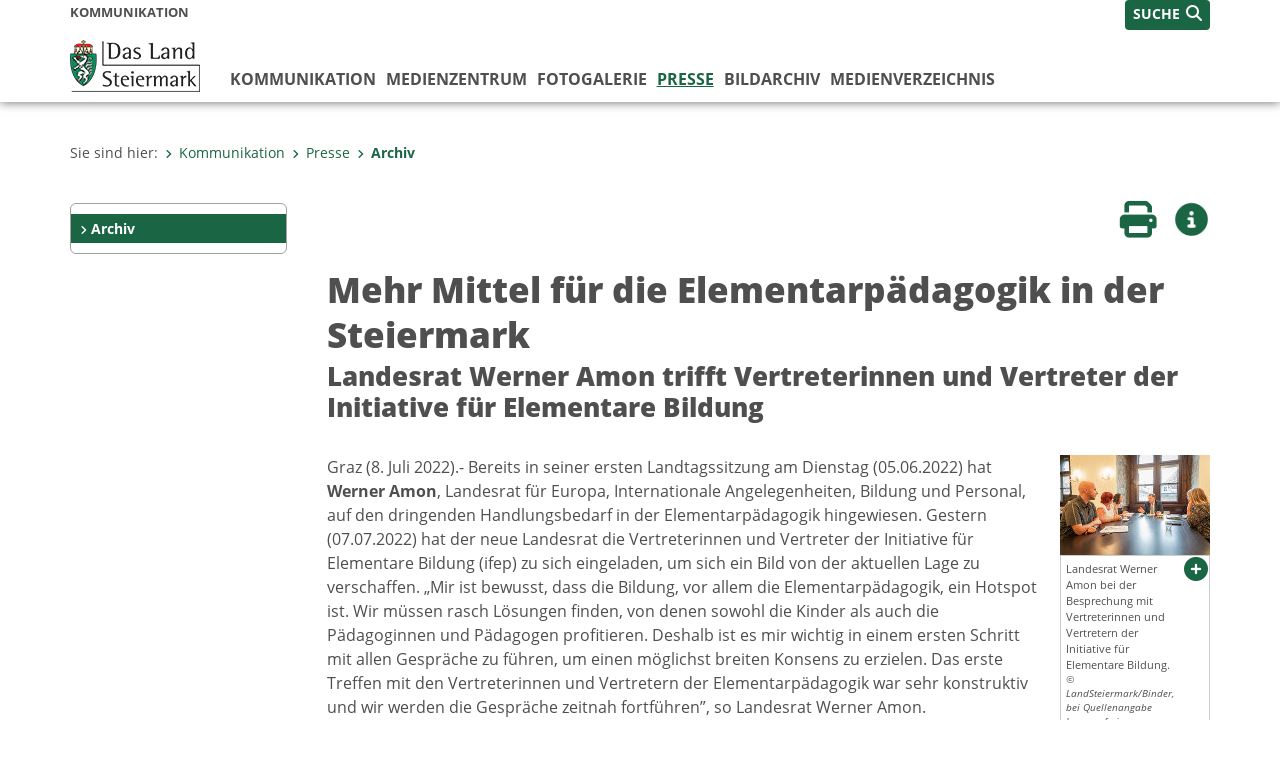

--- FILE ---
content_type: text/html;charset=UTF-8
request_url: https://www.kommunikation.steiermark.at/cms/beitrag/12881192/2861976/
body_size: 6997
content:
<!DOCTYPE html><html lang="de" class="spt">
<!-- icomedias Enterprise|CMS, content and information management by icomedias gmbh - http://icomedias.com/ -->
<head><meta http-equiv="Content-Type" content="text/html; charset=utf-8"><meta name="viewport" content="width=device-width, initial-scale=1"><title>Mehr Mittel für die Elementarpädagogik in der Steiermark - Kommunikation - Land Steiermark</title><meta name="description" content="Landesrat Werner Amon trifft Vertreterinnen und Vertreter der Initiative für Elementare Bildung"><meta name="keywords" content="LR Werner Amon Elementarpädagogik, Kommunikation, Land Steiermark"><meta name="author" content="Kommunikation - Land Steiermark, Thomas Bauer"><meta name="generator" content="ico-cms"><meta property="og:title" content="Mehr Mittel für die Elementarpädagogik in der Steiermark"><meta property="og:type" content="website"><meta property="og:url" content="https://www.kommunikation.steiermark.at/cms/beitrag/12881192/2861976/"><meta property="og:image" content="https://www.kommunikation.steiermark.at/cms/bilder/924745/80/150/100/bfea1d2e/DSC06397.jpg?as_is=J"><meta property="og:description" content="Landesrat Werner Amon trifft Vertreterinnen und Vertreter der Initiative für Elementare Bildung"><meta property="og:site_name" content="Kommunikation - Land Steiermark"><meta property="og:locale" content="de_DE"><link href="/common/2020/fonts/opensans/css/opensans.css?v=20251211" rel="stylesheet"><link href="/common/2024/fonts/fontawesome/css/allfacss.minified.css?v=20251211" rel="stylesheet"><link href="/common/2024/css/allcss.minified.css?v=20251211" rel="stylesheet"><link href="/common/2020/css/jquery-ui.min.css?v=20251211" rel="stylesheet"><link href="/common/css/jquery-ui.structure.css?v=20251211" rel="stylesheet"><link href="/common/css/jquery-ui.theme.css?v=20251211" rel="stylesheet"><link href="/common/css/jquery.multiselect.css?v=20251211" rel="stylesheet"><link href="/common/2024/css/core-land.min.css?v=20251211" rel="stylesheet"><link rel="canonical" href="/cms/beitrag/12881192/74890373/"><script>
    var _sitelang = 'DE';
    var _cmscontext = '2861976';
    var _cmsarticle = '12881192';
</script><script src="/common/2024/js/allscripts.minified.js?v=20251211"></script><script src="/common/2020/js/jquery-ui.min.js?v=20251211"></script><script src="/common/js/jsrender.js?v=20251211"></script><script src="/common/js/jquery.multiselect.js?v=20251211"></script><script src="/common/js/jquery.scrollTo.js?v=20251211"></script><script src="/common/2024/js/scripts.js?v=20251211"></script><script src="/common/js/scriptssharednewsportal.minified.js?v=20251211"></script><script type="text/javascript">(function() {
    var art_id = '12881192';

    var http = new XMLHttpRequest();
    var url = '/cms/article-counter.php/12881192';
    var params = 'art_id=' + art_id;
    http.open('POST', url, true);

    http.setRequestHeader('Content-type', 'application/x-www-form-urlencoded');
    http.send(params);
})();
</script><link href="/common/2024/img/favicon.ico" rel="shortcut icon"><link href="/common/2024/img/apple-icon-57x57.png" rel="apple-touch-icon" sizes="57x57"><link href="/common/2024/img/apple-icon-60x60.png" rel="apple-touch-icon" sizes="60x60"><link href="/common/2024/img/apple-icon-72x72.png" rel="apple-touch-icon" sizes="72x72"><link href="/common/2024/img/apple-icon-76x76.png" rel="apple-touch-icon" sizes="76x76"><link href="/common/2024/img/apple-icon-114x114.png" rel="apple-touch-icon" sizes="114x114"><link href="/common/2024/img/apple-icon-120x120.png" rel="apple-touch-icon" sizes="120x120"><link href="/common/2024/img/apple-icon-144x144.png" rel="apple-touch-icon" sizes="144x144"><link href="/common/2024/img/apple-icon-152x152.png" rel="apple-touch-icon" sizes="152x152"><link href="/common/2024/img/apple-icon-180x180.png" rel="apple-touch-icon" sizes="180x180"><link href="/common/2024/img/android-icon-192x192.png" rel="icon" type="image/png" sizes="192x192"><link href="/common/2024/img/favicon-32x32.png" rel="icon" type="image/png" sizes="32x32"><link href="/common/2024/img/favicon-96x96.png" rel="icon" type="image/png" sizes="96x96"><link href="/common/2024/img/favicon-16x16.png" rel="icon" type="image/png" sizes="16x16"><meta name="msapplication-TileColor" content="#ffffff"><meta name="msapplication-TileImage" content="/common/2024/img/ms-icon-144x144.png"><meta name="theme-color" content="#ffffff"></head><body class="page-beitrag server_2204216"><header class="land"><section id="accessible_statement" class="container-fluid d-print-none"><div class="row"><div class="col"><div class="heading">Navigation und Service</div><a accesskey="0" title="[Alt+0] Zum Inhalt" href="/cms/beitrag/12881192/2861976/#main-content" rel="nofollow">[Alt + 0] - Zum Inhalt</a><a accesskey="1" title="[Alt+1] Zur Startseite" href="/" target="_top" rel="nofollow">[Alt + 1] - Zur Startseite</a><a accesskey="2" title="[Alt+2] Zur Suche" href="/cms/beitrag/12881192/2861976/#top-search" rel="nofollow">[Alt + 2] - Zur Suche</a><a accesskey="3" title="[Alt+3] Zur Hautpnavigation" href="/cms/beitrag/12881192/2861976/#navbar-collapse-top" rel="nofollow">[Alt + 3] - Zur Hauptnavigation</a><a accesskey="4" title="[Alt+4] Zur Subnavigation" href="/cms/beitrag/12881192/2861976/#left-content" rel="nofollow">[Alt + 4] - Zur Subnavigation</a><a accesskey="5" title="[Alt+5] Kontakt" href="/cms/beitrag/12881192/2861976/#footer" rel="nofollow">[Alt + 5] - Kontakt</a></div></div></section><section class="container-fluid padding-md-device server-language-search-navbutton"><div class="container px-0"><div class="row g-0"><div class="col-6 server"><div class="servername">Kommunikation</div></div><div class="col-6 language-search-navbutton d-print-none"><div class="navbutton-wrapper d-lg-none"><button data-trigger="navbarNav" class="navbar-toggler" type="button" title="Menü einblenden"><i class="fa-solid fa-bars"></i></button></div><div class="search-wrapper"><a data-bs-toggle="offcanvas" href="#offcanvasSearch" role="button" aria-controls="offcanvasSearch" title="Suche"><span class="wording">SUCHE</span><span class="fa-solid fa-search"></span></a></div></div></div></div></section><section class="container px-0 padding-md-device logo-main-menu"><div class="row g-0"><div class="col-4 col-lg-2 logo"><figure><a href="/" target="_top" title="Link zur Startseite"><img src="/cms/bilder/983522/80/0/0/64f8920e/Land_Steiermark_2024.png" alt="Link zur Startseite" title="Link zur Startseite" /></a></figure></div><div class="col-lg-10 main-menu d-print-none"><div class="row g-0"><div class="col-12"><nav id="navbarNav" class="navbar navbar-expand-lg nav-bg mobile-offcanvas" aria-label="Primary"><div class="container-fluid px-0"><div class="offcanvas-header"><h5 class="offcanvas-title d-inline"> </h5><span class="btn-close-menu float-end" title="Menü ausblenden"><i class="fa-solid fa-circle-xmark fa-2xl"></i></span></div><ul class="nav navbar-nav" id="menu-mainnav"><li class=""><a href="/cms/ziel/2395680/DE/" title="Kommunikation" target="_top">Kommunikation</a><div class="flyout-outer container px-0 d-none d-lg-block"><ul class="flyout row"><li class="col-md-3"><a href="/cms/ziel/2204483/DE/" title="Das Team" target="_top"><span class="fa-solid fa-angle-right icon-right arrow-styling" aria-hidden="true"></span>Das Team</a></li><li class="col-md-3"><a href="/cms/ziel/168189941/DE/" title="Corporate Design" target="_top"><span class="fa-solid fa-angle-right icon-right arrow-styling" aria-hidden="true"></span>Corporate Design</a></li><li class="col-md-3"><a href="/cms/ziel/144780126/DE/" title="Verständliche Steiermark" target="_top"><span class="fa-solid fa-angle-right icon-right arrow-styling" aria-hidden="true"></span>Verständliche Steiermark</a></li><li class="col-md-3"><a href="/cms/ziel/181783860/DE/" title="Kampagnen" target="_top"><span class="fa-solid fa-angle-right icon-right arrow-styling" aria-hidden="true"></span>Kampagnen</a></li><li class="clearfix w-100 d-none d-lg-block pd-0"></ul></div></li><li class=""><a href="/cms/ziel/4292753/DE/" title="Medienzentrum" target="_top">Medienzentrum</a><div class="flyout-outer container px-0 d-none d-lg-block"><ul class="flyout row"><li class="col-md-3"><a href="/cms/ziel/6194339/DE/" title="Ausstattung" target="_top"><span class="fa-solid fa-angle-right icon-right arrow-styling" aria-hidden="true"></span>Ausstattung</a></li><li class="col-md-3"><a href="/cms/ziel/6195017/DE/" title="Buchungskalender" target="_top"><span class="fa-solid fa-angle-right icon-right arrow-styling" aria-hidden="true"></span>Buchungskalender</a></li><li class="col-md-3"><a href="/cms/ziel/6195075/DE/" title="Lage &amp; Anfahrt" target="_top"><span class="fa-solid fa-angle-right icon-right arrow-styling" aria-hidden="true"></span>Lage &amp; Anfahrt</a></li><li class="col-md-3"><a href="/cms/ziel/6195149/DE/" title="Kontakt &amp; Information" target="_top"><span class="fa-solid fa-angle-right icon-right arrow-styling" aria-hidden="true"></span>Kontakt &amp; Information</a></li><li class="clearfix w-100 d-none d-lg-block pd-0"><li class="col-md-3"><a href="https://www.news.steiermark.at" title="Newsportal" target="_blank"><span class="fa-solid fa-angle-right icon-right arrow-styling" aria-hidden="true"></span>Newsportal</a></li></ul></div></li><li class=""><a href="/cms/ziel/47357846/DE/" title="Fotogalerie" target="_top">Fotogalerie</a></li><li class="active"><a href="/cms/ziel/374565/DE/" title="Presse" target="_top">Presse</a><div class="d-lg-none"><div role="navigation" aria-label="Secondary"><ul class="nav flex-column left-menu"><li><a href="/cms/ziel/2861976/DE/" target="_top" title="Archiv" class="nav-item no-nav-link px-2 py-1 active">Archiv</a></li></ul></div></div><div class="flyout-outer container px-0 d-none d-lg-block"><ul class="flyout row"><li class="col-md-3"><a href="/cms/ziel/2861976/DE/" title="Archiv" target="_top"><span class="fa-solid fa-angle-right icon-right arrow-styling" aria-hidden="true"></span>Archiv</a></li></ul></div></li><li class=""><a href="/cms/ziel/127569369/DE/" title="Bildarchiv" target="_top">Bildarchiv</a></li><li class=""><a href="/cms/ziel/2204460/DE/" title="Medienverzeichnis" target="_top">Medienverzeichnis</a></li></ul></div></nav></div></div></div></div></section></header><main class="maincontent container-fluid px-0" id="main-content"><div class="container px-0 padding-md-device"><div class="row g-0"><div class="col-12" id="path"><ol class="breadcrumb d-print-none"><li>Sie sind hier:</li><li><a href="/" target="_top" title="Kommunikation"><span class="fa-solid fa-angle-right icon-right arrow-styling" aria-hidden="true"></span>Kommunikation</a></li><li><a href="/cms/ziel/374565/DE/" target="_top" title="Presse"><span class="fa-solid fa-angle-right icon-right arrow-styling" aria-hidden="true"></span>Presse</a></li><li class="active"><a href="/cms/ziel/2861976/DE/" target="_top" title="Archiv"><span class="fa-solid fa-angle-right icon-right arrow-styling" aria-hidden="true"></span>Archiv</a></li></ol></div><div class="col-lg-2 wide d-none d-lg-block d-print-none" id="left-content"><div role="navigation" aria-label="Secondary"><ul class="nav flex-column left-menu"><li><a href="/cms/ziel/2861976/DE/" target="_top" title="Archiv" class="nav-item no-nav-link px-2 py-1 active">Archiv</a></li></ul></div></div><div class="col-lg-10 slim print-fullwidth right-offcanvas" id="middle-content"><article class="cms-beitrag"><div class="row g-0 clearfix d-print-none"><section class="col-6 button-vorlesen"><ul class="vorlesen-wrapper"><li><a href="#" title="Seite vorlesen" class="vorlesen-button"><span class="sr-only">Seite vorlesen</span><span class="fa-solid fa-volume fa-2xl" title="Seite vorlesen"></span><div class="wording">Vorlesen</div></a></li></ul><div id="readspeaker_button" class="rs_skip rsbtn rs_preserve rsbtn_customized"><a rel="nofollow" class="rsbtn_play" accesskey="L" title="Text vorlesen" href="//app-eu.readspeaker.com/cgi-bin/rsent?customerid=10245&amp;lang=de_de&amp;readclass=vorlesen&amp;url=https://www.kommunikation.steiermark.at/cms/beitrag/12881192/2861976/"><span class="rsbtn_left rsimg rspart"><span class="rsbtn_text"><span>Vorlesen</span></span></span><span class="rsbtn_right rsimg rsplay rspart"></span></a></div></section><section class="col-6 buttons-social"><ul class="social clearfix"><li><a href="javascript:window.print();" title="Seite drucken"><span class="sr-only">Seite drucken</span><span class="fa fa-print icons fa-2xl"></span><div class="wording">Drucken</div></a></li><li><a data-bs-toggle="offcanvas" href="#offcanvasContainer" role="button" aria-controls="offcanvasContainer" title="Weitere Informationen"><span class="sr-only">Weitere Infos</span><span class="fa-solid fa-circle-info fa-2xl land-beat-stop"></span><div class="wording">Infos</div></a></li></ul><div class="modal fade" id="feedback-dialog" data-root="2024" tabindex="-1" role="dialog" aria-hidden="true" data-articleid="12881192" data-contextid="2861976"><div class="modal-dialog" role="document"><div class="modal-content"><div class="modal-header"><h5 class="modal-title" id="feedbackModalLabel">Feedback verschicken</h5><button type="button" class="btn-close fa-solid fa-circle-xmark fa-2xl" data-bs-dismiss="modal" aria-label="Close" title="Schließen"></button></div><div class="modal-body cms-dialog-placeholder"></div><div class="modal-footer"><button type="button" class="btn btn-primary submit" title="Verschicken">Verschicken</button></div></div></div></div></section></div><header class="vorlesen"><h1>Mehr Mittel für die Elementarpädagogik in der Steiermark</h1><h2>Landesrat Werner Amon trifft Vertreterinnen und Vertreter der Initiative für Elementare Bildung</h2></header><div class="txtblock-wrapper vorlesen clearfix"><a id="tb1" class="hide_txt_anchor"></a><div class="txtblock-content standard clearfix"><div class="figure-wrapper rechts"><figure><img src="/cms/bilder/924745/80/150/100/bfea1d2e/DSC06397.jpg" alt="Verhandlungen in Graz zur Verbesserung der Situation in Sachen Elementarpädagogik." class="img-txtblock rs_skip"><figcaption class="figcaption-resize with-popup"><a href="/cms/bilder/924745/80/150/100/bfea1d2e/DSC06397.jpg?W=900" title="Landesrat Werner Amon bei der Besprechung mit Vertreterinnen und Vertretern der Initiative für Elementare Bildung. © LandSteiermark/Binder, bei Quellenangabe honorarfrei" class="fa-solid fa-circle-plus link-popup d-print-none rs_skip" data-gallery="" data-description="/cms/bilder/924745/80/150/100/bfea1d2e/DSC06397.jpg?as_is=J&amp;download=J" data-bildtext="Verhandlungen in Graz zur Verbesserung der Situation in Sachen Elementarpädagogik." aria-label="Bildvergrößerung: Landesrat Werner Amon bei der Besprechung mit Vertreterinnen und Vertretern der Initiative für Elementare Bildung." role="button" rel="nofollow"></a>Landesrat Werner Amon bei der Besprechung mit Vertreterinnen und Vertretern der Initiative für Elementare Bildung.<em class="copyright">© LandSteiermark/Binder, bei Quellenangabe honorarfrei</em></figcaption></figure><figure><img src="/cms/bilder/924744/80/150/225/4d45df13/DSC06383.jpg" alt="Erste Besprechung mit Vertreterinnen und Vertretern der Initiative für Elementare Bildung." class="img-txtblock rs_skip"><figcaption class="figcaption-resize with-popup"><a href="/cms/bilder/924744/80/150/225/4d45df13/DSC06383.jpg?W=900" title="Landesrat Werner Amon sieht Handlungsbedarf in Sachen Elementarpädagogik. © LandSteiermark/Binder, bei Quellenangabe honorarfrei" class="fa-solid fa-circle-plus link-popup d-print-none rs_skip" data-gallery="" data-description="/cms/bilder/924744/80/150/225/4d45df13/DSC06383.jpg?as_is=J&amp;download=J" data-bildtext="Erste Besprechung mit Vertreterinnen und Vertretern der Initiative für Elementare Bildung." aria-label="Bildvergrößerung: Landesrat Werner Amon sieht Handlungsbedarf in Sachen Elementarpädagogik." role="button" rel="nofollow"></a>Landesrat Werner Amon sieht Handlungsbedarf in Sachen Elementarpädagogik.<em class="copyright">© LandSteiermark/Binder, bei Quellenangabe honorarfrei</em></figcaption></figure></div><p>Graz (8. Juli 2022).- Bereits in seiner ersten Landtagssitzung am Dienstag (05.06.2022) hat <strong>Werner Amon</strong>, Landesrat f&uuml;r Europa, Internationale Angelegenheiten, Bildung und Personal, auf den dringenden Handlungsbedarf in der Elementarp&auml;dagogik hingewiesen. Gestern (07.07.2022) hat der neue Landesrat die Vertreterinnen und Vertreter der Initiative f&uuml;r Elementare Bildung (ifep) zu sich eingeladen, um sich ein Bild von der aktuellen Lage zu verschaffen. &bdquo;Mir ist bewusst, dass die Bildung, vor allem die Elementarp&auml;dagogik, ein Hotspot ist. Wir m&uuml;ssen rasch L&ouml;sungen finden, von denen sowohl die Kinder als auch die P&auml;dagoginnen und P&auml;dagogen profitieren. Deshalb ist es mir wichtig in einem ersten Schritt mit allen Gespr&auml;che zu f&uuml;hren, um einen m&ouml;glichst breiten Konsens zu erzielen. Das erste Treffen mit den Vertreterinnen und Vertretern der Elementarp&auml;dagogik war sehr konstruktiv und wir werden die Gespr&auml;che zeitnah fortf&uuml;hren&rdquo;, so Landesrat Werner Amon.</p>
<p>Ein wichtiger Beschluss f&uuml;r den elementaren Bereich wird heute (08.07.2022) im Nationalrat gefasst: Die Verl&auml;ngerung der &sect; 15a-Vereinbarung wird beschlossen,&nbsp;dadurch werden pro Jahr rund 7,4 Millionen Euro mehr an Finanzmitteln f&uuml;r die Elementarp&auml;dagogik in der Steiermark zur Verf&uuml;gung stehen. Bis 2027 flie&szlig;en mit der Kofinanzierung der L&auml;nder in &Ouml;sterreich insgesamt 1,315 Milliarden Euro in den elementaren Bereich.</p>
<p>Graz, am 8.&nbsp;Juli 2022</p></div></div><div class="txtblock-wrapper vorlesen clearfix small"><div class="txtblock-content"><em>Für Medienrückfragen steht Ihnen als Verfasser bzw. Bearbeiter dieser Information:<br><strong>Thomas Bauer </strong>unter Tel.: <a href="tel:+433168775854" title="Anrufen: +43 (316) 877-5854">+43 (316) 877-5854</a>, bzw. Mobil: <a href="tel:+4367686665854" title="Anrufen: +43 (676) 86665854">+43 (676) 86665854</a>  und Fax: +43 (316) 877-2294  oder E-Mail: <a href="mailto:thomas.bauer@stmk.gv.at">thomas.bauer@stmk.gv.at</a> 
            zur Verfügung.<br>A-8011 Graz - Hofgasse 16 - <a href="/cms/beitrag/12662708/74837495/" target="_blank" title="Öffnet ein neues Fenster: Link zum Datenschutz">Datenschutz</a></em></div></div></article></div></div></div></main><div class="offcanvas offcanvas-end" tabindex="-1" id="offcanvasContainer"><div class="offcanvas-header d-flex justify-content-end me-3"><span class="offcanvas-title"> </span><a href="#" class="fa-solid fa-circle-xmark fa-2xl" data-bs-dismiss="offcanvas" title="Schließen"></a></div><div class="offcanvas-body"><div class="container px-0 right-content"><div class="row g-0"><section class="col-12 vorlesen right"><div class="cms-container"><div class="titel"><h2>Kontakt</h2></div><div class="content"><ul class="dienststelle-rechts">
<li title="Kontakt" class="bezeichnung">Kommunikation Land Steiermark</li><li title="Telefon" class="tel"><a title="Anrufen: +43 (316) 877-4037" href="tel:+433168774037">+43 (0)316 877-4037</a></li>
<li title="E-Mail" class="email"><a href="mailto:kommunikation@stmk.gv.at">E-Mail</a></li>
<li title="Adresse" class="adresse"><a href="http://gis2.stmk.gv.at/atlas2/Lageplan.asp?code=7281518&typ=ort" target="_blank">Hofgasse 16<br/>8010 Graz</a></li>
</ul></div></div></section><div class="clearfix d-none d-md-block d-lg-none"></div></div></div></div></div><footer class="container-fluid px-0 d-print-none"><div id="footer" class="container-fluid"><div class="container px-0 padding-md-device"><div class="row g-0"><div class="col-lg-4 info">
    <strong><p>MEDIENINHABER:</p>
    <a href="http://gis2.stmk.gv.at/atlas2/Lageplan.asp?code=5734884&amp;typ=ort" title="Link öffnet ein neues Fenster: Adresse in Karte der GIS-Datenbank" class="underline" target="_blank">Amt der Steiermärkischen Landesregierung<br/>
    8010 Graz-Burg</a></strong>
    <p class="mt-3">Telefon: <a href="tel:+433168770" title="Anrufen: +43 (316) 877-0" class="underline">+43 (316) 877-0</a><br/>
    Fax: +43 (316) 877-2294</p>
</div>
<div class="col-lg-4 quicklinks">
    <p><strong>QUICKLINKS:</strong></p>
    <ul>
        <li><a href="/cms/ziel/74835125/DE" target="_blank" title="Link öffnet ein neues Fenster: Verwaltung & Serviceportal">Verwaltung & Serviceportal</a></li>
        <li><a href="/cms/ziel/74837418/DE" target="_blank" title="Link öffnet ein neues Fenster: Dienststellen & Organigramm">Dienststellen & Organigramm</a></li>
        <li><a href="/cms/ziel/106195/DE" target="_blank" title="Link öffnet ein neues Fenster: Bezirkshauptmannschaften">Bezirkshauptmannschaften</a></li>
        <li><a href="/cms/ziel/127437175/DE/" target="_blank" title="Link öffnet ein neues Fenster: Themen & Fachportale">Themen & Fachportale</a></li>
        <li><a href="/cms/ziel/63200/" target="_blank" title="Link öffnet ein neues Fenster: Politik">Politik</a></li>
        <li><a href="/cms/ziel/154271055/" target="_blank" title="Link öffnet ein neues Fenster: News Portal">News Portal</a></li>
    </ul>
</div>
<div class="col-lg-4 contact">
    <p><a href="/cms/ziel/74837661/DE" target="_blank" title="Link öffnet ein neues Fenster: Finden Sie Ihre Ansprechperson"><i class="fa-solid fa-user pe-2"></i>Finden Sie Ihre Ansprechperson <i class="fa-light fa-angle-right"></i></a></p>
    <p><a href="/cms/ziel/74837418/DE" target="_blank" title="Link öffnet ein neues Fenster: Nehmen Sie Kontakt mit uns auf"><i class="fa-solid fa-envelope pe-2"></i>Nehmen Sie Kontakt mit uns auf <i class="fa-light fa-angle-right"></i></a></p>
    <p><a href="/cms/ziel/176208740/DE/" target="_blank" title="Link öffnet ein neues Fenster: Übermitteln Sie Beschwerden & Hinweise"><i class="fa-solid fa-message pe-2"></i>Übermitteln Sie Beschwerden & Hinweise <i class="fa-light fa-angle-right"></i></a></p>
    <p><a href="/cms/ziel/145195449/DE/" target="_blank" title="Link öffnet ein neues Fenster: Bewerben Sie sich auf unserem Job-Portal"><i class="fa-solid fa-people-group pe-2"></i>Bewerben Sie sich auf unserem Job-Portal <i class="fa-light fa-angle-right"></i></a></p>
    <p><a href="https://www.verwaltung.steiermark.at/cms/nl/?subscribe=" target="_blank" title="Link öffnet ein neues Fenster: Abonnieren Sie unseren Newsletter"><i class="fa-solid fa-newspaper pe-2"></i>Abonnieren Sie unseren Newsletter <i class="fa-light fa-angle-right"></i></a></p>
</div></div></div></div><div id="footer-sub" class="container-fluid"><div class="container px-0 padding-md-device"><div class="row g-0"><div class="col-lg-8 imprint">
                    © 2026 Land Steiermark
                     | <a href="/cms/ziel/5198747/DE" target="_blank" title="Link öffnet ein neues Fenster: Impressum">Impressum</a> | <a href="/cms/ziel/162877096/DE" target="_blank" title="Link öffnet ein neues Fenster: Datenschutz">Datenschutz</a> | <a href="/cms/ziel/169375141/DE" target="_blank" title="Link öffnet ein neues Fenster: Barrierefreiheitserklärung">Barrierefreiheitserklärung</a> | <a href="/sitemap" title="Link zur Sitemap">Sitemap</a></div><div class="col-lg-4 socials"><a href="https://www.facebook.com/steiermark" target="_blank" title="Link öffnet ein neues Fenster: Facebook Land Steiermark"><span class="sr-only">Facebook</span><span class="fa-brands fa-facebook fa-xl"></span></a><a href="https://instagram.com/land_steiermark?ref=badge" target="_blank" title="Link öffnet ein neues Fenster: Instagram Land Steiermark"><span class="sr-only">Instagram</span><span class="fa-brands fa-instagram fa-xl"></span></a><a href="https://linkedin.com/company/land-steiermark" target="_blank" title="Link öffnet ein neues Fenster: LinkedIn Land Steiermark"><span class="sr-only">LinkedIn</span><span class="fa-brands fa-linkedin fa-xl"></span></a><a href="https://www.youtube.com/user/SteiermarkServer" target="_blank" title="Link öffnet ein neues Fenster: Youtube Land Steiermark"><span class="sr-only">Youtube</span><span class="fa-brands fa-youtube fa-xl last"></span></a></div></div></div></div></footer><!-- Matomo -->
<script>
  var _paq = window._paq = window._paq || [];
  /* tracker methods like "setCustomDimension" should be called before "trackPageView" */
  _paq.push(['trackPageView']);
  _paq.push(['enableLinkTracking']);
  (function() {
    var u="https://piwik.steiermark.at/";
    _paq.push(['setTrackerUrl', u+'matomo.php']);
    _paq.push(['setSiteId', '64']);
    var d=document, g=d.createElement('script'), s=d.getElementsByTagName('script')[0];
    g.async=true; g.src=u+'matomo.js'; s.parentNode.insertBefore(g,s);
  })();
</script>
<!-- End Matomo Code --><script src="https://webcachex-eu.datareporter.eu/loader/v2/cmp-load.js?url=3f3d49e6-5e23-4661-bba6-61216c441971.lpeuyk8boyab.b7E" defer></script><div id="blueimp-gallery" class="blueimp-gallery blueimp-gallery-controls"><div class="slides"></div><h3 class="title">Bildergalerie</h3><div class="bildtext-wrapper small d-none d-lg-block"><span class="bildtext"></span></div><div class="download-image-link"></div><a class="prev"><span class="fa-solid fa-angle-left" aria-hidden="true"></span></a><a class="next"><span class="fa-solid fa-angle-right" aria-hidden="true"></span></a><a class="close"><span class="fa fa-times" aria-hidden="true"></span></a><ol class="indicator"></ol></div><div class="offcanvas offcanvas-end" tabindex="-1" id="offcanvasSearch"><div class="offcanvas-header d-flex justify-content-end me-3"><span class="offcanvas-title"> </span><a href="#" class="fa-solid fa-circle-xmark fa-2xl" data-bs-dismiss="offcanvas" title="Schließen"></a></div><div class="offcanvas-body"><form action="/cms/list/5166747/DE/#result" method="get"><input type="hidden" name="c" value="101-"><input type="hidden" name="limit" value="J"><input type="hidden" name="hits" value="10"><input type="hidden" name="sort" value="4"><input type="hidden" name="typ" value="7,8,9,10,11,20,1001"><input type="hidden" name="topstyle" value="N"><label for="qu" class="mb-3"><strong>Wonach suchen Sie?</strong></label><input type="search" class="form-control" placeholder="Suchen nach ..." value="" id="qu" name="qu" aria-label="Suchbegriff global"><button class="mt-3" value="Suchen" title="Suchen"><strong>Suchen</strong><span class="fa-solid fa-search fa-lg ps-2"></span></button></form></div></div><span class="mobile-screen-darken"></span><!--monitoring (c) icomedias.com--></body></html>
